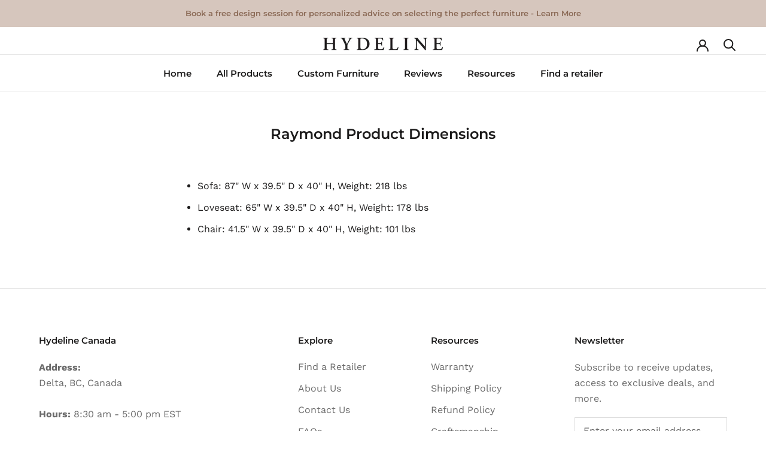

--- FILE ---
content_type: text/javascript; charset=utf-8
request_url: https://www.hydeline.ca/web-pixels@fcfee988w5aeb613cpc8e4bc33m6693e112/web-pixel-448299217@1d4c781273105676f6b02a329648437f/sandbox/worker.modern.js
body_size: -530
content:
importScripts('https://www.hydeline.ca/cdn/wpm/sfcfee988w5aeb613cpc8e4bc33m6693e112m.js');
globalThis.shopify = self.webPixelsManager.createShopifyExtend('448299217', 'APP');
importScripts('/web-pixels/strict/app/web-pixel-448299217@1d4c781273105676f6b02a329648437f.js');


--- FILE ---
content_type: text/javascript; charset=utf-8
request_url: https://www.hydeline.ca/web-pixels@fcfee988w5aeb613cpc8e4bc33m6693e112/web-pixel-412680401@34ad157958823915625854214640f0bf/sandbox/worker.modern.js
body_size: -665
content:
importScripts('https://www.hydeline.ca/cdn/wpm/sfcfee988w5aeb613cpc8e4bc33m6693e112m.js');
globalThis.shopify = self.webPixelsManager.createShopifyExtend('412680401', 'APP');
importScripts('/web-pixels/strict/app/web-pixel-412680401@34ad157958823915625854214640f0bf.js');
